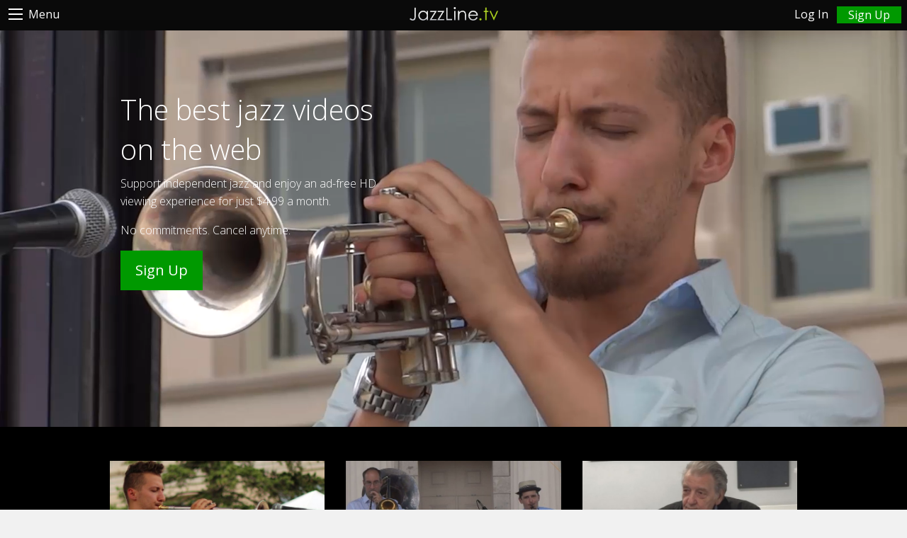

--- FILE ---
content_type: text/html; charset=UTF-8
request_url: https://jazzline.com/
body_size: 4260
content:
<!DOCTYPE html>
<html dir="ltr" lang="en">
<head>
	<title>Jazz Performance and Interview Videos - See Jazz! - Jazz Line</title>
		<meta charset="utf-8" />
	<meta name="viewport" content="initial-scale=1.0" />
	<link rel="shortcut icon" href="https://sonny.jazzline.com/jltv/img/favicon.png" />
	<link rel="stylesheet" id="core-css"  href="https://sonny.jazzline.com/jltv/css/style.css?ver=1.0aa" type="text/css" media="all" />
<link rel="stylesheet" id="opentype-css"  href="//fonts.googleapis.com/css?family=Open+Sans%3A300%2C400%2C700&#038;ver=1.00" type="text/css" media="all" /><script type="text/javascript" src="//ajax.googleapis.com/ajax/libs/jquery/2.2.0/jquery.min.js?ver=2.2.0"></script><script async src="https://www.googletagmanager.com/gtag/js?id=UA-5742741-14"></script><script>window.dataLayer = window.dataLayer || [];function gtag(){dataLayer.push(arguments);}gtag("js", new Date());gtag("config", "UA-5742741-14");</script><script type='text/javascript'>var googletag = googletag || {};googletag.cmd = googletag.cmd || [];(function() {var gads = document.createElement('script');gads.async = true;gads.type = 'text/javascript';var useSSL = 'https:' == document.location.protocol;gads.src = (useSSL ? 'https:' : 'http:') + '//www.googletagservices.com/tag/js/gpt.js';var node = document.getElementsByTagName('script')[0];node.parentNode.insertBefore(gads, node);})();</script><script type='text/javascript'>googletag.cmd.push(function() {
var mappingLeaderboard = googletag.sizeMapping().addSize([728, 0], [[728, 90], [970, 90]]).addSize([468, 0], [468, 60]).addSize([0, 0], [320, 50]).build();
googletag.defineSlot('/8111663/JLtv_Header', [[320, 50], [728, 90], [970, 90], [468, 60]], 'div-gpt-ad-1460523638405-0').defineSizeMapping(mappingLeaderboard).addService(googletag.pubads());
googletag.defineSlot('/8111663/JLtv_Footer', [[320, 50], [728, 90], [300, 250], [970, 90]], 'div-gpt-ad-1460523638405-1').defineSizeMapping(mappingLeaderboard).addService(googletag.pubads());googletag.pubads().enableSingleRequest();googletag.enableServices();});</script>	<link rel="canonical" href="https://jazzline.com"/>
	<meta name="twitter:card" content="summary_large_image"/>
	<meta name="twitter:site" content="@thejazzline"/>
	<meta name="twitter:title" content="Jazz Performance and Interview Videos | Jazz Line"/>
	<meta name="twitter:description" content="See Jazz as it has never been seen before. Sign up for a Premium subscription to enjoy a HD, ad-free viewing experience. No commitments. Ever."/>
	<meta name="twitter:url" content="https://jazzline.com"/>
	<meta name="twitter:image" content="https://sonny.jazzline.com/jltv/img/loop1.jpg"/>
	<meta property="og:type" content="website"/>
	<meta property="og:site_name" content="Jazz Line"/>
	<meta property="fb:app_id" content="137212276351356"/>
	<meta property="og:url" content="https://jazzline.com"/>
	<meta property="og:title" content="Jazz Performance and Interview Videos | Jazz Line"/>
	<meta property="og:description" content="See Jazz as it has never been seen before. Sign up for a Premium subscription to enjoy a HD, ad-free viewing experience. No commitments. Ever."/>
	<meta property="og:image" content="https://sonny.jazzline.com/jltv/img/loop1.jpg"/>
</head>
<body>
	<div class="off-canvas-wrapper ofc">
		<div class="off-canvas-wrapper-inner" data-off-canvas-wrapper>

			<div class="title-bar">
				<div class="title-bar-left">
					<button class="menu-icon" type="button" data-open="offCanvas"><span class="menulink">Menu</span></button>
				</div>
  
				<div class="middle title-bar-title">
					<h1 class="title">
						<a class="logo" href="/" title="Jazz Line" rel="home">
							<img src="https://sonny.jazzline.com/jltv/img/jazzlinetv.png" width="125" title="Jazz Line" alt="Jazz Line Video Streaming Service Logo">
						</a>
					</h1>
				</div>

				<div class="title-bar-right">
					<a class="login-bar" href="/login"><span>Log In</span></a>
					<a class="register-bar button regbtn" href="/register" data-open="register"><span>Sign Up</span></a>
				</div>
			</div>
<aside class="off-canvas position-left ofc" id="offCanvas" data-off-canvas>
	<ul class="vertical menu">
		<li>
			<ul class="submenu menu vertical" data-submenu>
				<li class="has-form">
					<form action="/search">
						<div class="row collapse">
							<div class="large-9 small-10 columns">
								<input type="text" name="s" class="tbsearch" placeholder="Search...">
							</div>
							<div class="large-3 small-2 columns">
								<button type="submit" class="secondary expanded button"><i class="fi-magnifying-glass"></i></button>
							</div>
						</div>
					</form>
				</li>
			</ul>
		</li>


		<li>
			<ul class="submenu menu vertical" data-submenu>
				<li class="ofctitle">Menu</li>
			</ul>

			<ul class="submenu menu vertical" data-accordion-menu>
				<li class="menu-item"><a href="/">Home</a></li>
								<li class="menu-item"><a href="/page/about">About</a></li>
				<li class="menu-item"><a href="/page/terms">Terms</a></li>
				<li class="menu-item"><a href="/page/privacy">Privacy</a></li>
				<li class="menu-item"><a href="/page/contact">Help / Contact Us</a></li>
				<li class="menu-item"><a href="https://news.jazzline.com">Jazz News</a></li>
				<li class="menu-item"><a href="/login">Login</a></li>				<li class="menu-item"><a href="/register">Register</a></li>			</ul>

		</li>
	</ul>
</aside> 

<div class="off-canvas-content" data-off-canvas-content>

<script type="text/javascript">
	function detectIE() {
		var ua = window.navigator.userAgent;
		var msie = ua.indexOf('MSIE '); // IE 10 or older
		var trident = ua.indexOf('Trident/');// IE 11
		if ( msie > 0 || trident > 0) {
	document.write('<div class="callout small nomargin" data-closable><div class="jlp_error text-center">You are using an outdated browser. Please upgrade to <a href="https://whatbrowser.com/">Chrome, Firefox, Safari, or Microsoft Edge</a> to use Jazz Line. <button class="close-button" style="top:.32rem;" aria-label="Dismiss alert" type="button" data-close><span aria-hidden="true">&times;</span></button> </div></div>');
		}
		// other browser
		return false;
	}
	detectIE();
</script>



<div class="header-unit hide-for-small-only">
	<div id="video-container" oncontextmenu="return false;">
		<video autoplay muted loop preload="auto" class="fillWidth">
			<source src="https://sonny.jazzline.com/jltv/img/loop.mp4" type="video/mp4"/>
			Your browser is incompatable with Jazz Line. Please <a href="https://whatbrowser.org/" rel="nofollow">upgrade your browser</a>.
		</video>

		<div class="img-fallback">
			<img style="width:100%;height:100%;" src="/jltv/img/loop1.jpg">
		</div>
	</div>

	<div class="row otp">
		<div class="site-content small-12 columns">
			<div class="site-content large-5 medium-6 small-12 columns bopper">
				<h2>The best jazz videos on the web</h2>
				<p>Support independent jazz and enjoy an ad-free HD viewing experience for just $4.99 a month.</p>
				<p>No commitments. Cancel anytime.</p>
				<a href="/register" class="button large">Sign Up</a>
			</div>
		</div>
	</div>
</div>




<div class="hfeat black">
	<h2 class="hpv-header black white text-center"></h2>
	<div class="row">
		<div id="alpmaster" class="site-content small-12 columns">
			<div class="alpcontainer row small-up-1 medium-up-2 large-up-3 agap">
				<div class="column">
					<a href="https://jazzline.com/video/philip-dizack-quartet-take-me-with-you" title="">
						<div class="hpv-container hpv-holder">
							<img width="660" height="371" src="https://sonny.jazzline.com/media/2018/08/qL-u-660.jpg" class="medium" alt="">							<div class="hpv-meta">
								<div class="hpv-title">
									<h3 class="smtitle">Philip Dizack Quartet - "Take Me With You"</h3>
								</div>	
								<span class="hpv-detail">August 7, 2018</span>
							</div>
						</div>
					</a>
				</div>
				<div class="column">
					<a href="https://jazzline.com/video/john-ellis-double-wide-interview-iowa-city-jazz-festival-2011" title="">
						<div class="hpv-container hpv-holder">
							<img width="660" height="371" src="https://sonny.jazzline.com/media/2018/07/3W-u-660.jpg" class="medium" alt="John Ellis &amp; Double-Wide Interview - Iowa City Jazz Festival 2011">							<div class="hpv-meta">
								<div class="hpv-title">
									<h3 class="smtitle">John Ellis & Double-Wide Interview - Iowa City Jazz Festival 2011</h3>
								</div>	
								<span class="hpv-detail">July 17, 2018</span>
							</div>
						</div>
					</a>
				</div>
				<div class="column">
					<a href="https://jazzline.com/video/stan-tracey-interview-london-jazz-festival-2011" title="">
						<div class="hpv-container hpv-holder">
							<img width="660" height="371" src="https://sonny.jazzline.com/media/2018/07/dZ-u-660.jpg" class="medium" alt="Stan Tracey Interview - London Jazz Festival 2011">							<div class="hpv-meta">
								<div class="hpv-title">
									<h3 class="smtitle">Stan Tracey Interview - London Jazz Festival 2011</h3>
								</div>	
								<span class="hpv-detail">July 19, 2018</span>
							</div>
						</div>
					</a>
				</div>
				<div class="column">
					<a href="https://jazzline.com/video/edmar-castaneda-backstage-warm-up-iowa-city-jazz-festival" title="">
						<div class="hpv-container hpv-holder">
							<img width="660" height="371" src="https://sonny.jazzline.com/media/2019/06/Br-u-660.jpg" class="medium" alt="Edmar Castaneda - Backstage Warm-Up - Iowa City Jazz Festival">							<div class="hpv-meta">
								<div class="hpv-title">
									<h3 class="smtitle">Edmar Castaneda - Backstage Warm-Up - Iowa City Jazz Festival</h3>
								</div>	
								<span class="hpv-detail">June 1, 2019</span>
							</div>
						</div>
					</a>
				</div>
				<div class="column">
					<a href="https://jazzline.com/video/quick-chat-with-kurt-elling-1619-broadway-future-plans" title="">
						<div class="hpv-container hpv-holder">
							<img width="660" height="371" src="https://sonny.jazzline.com/media/2018/07/Y0-u-660.jpg" class="medium" alt="Quick Chat with Kurt Elling - &#039;1619 Broadway&#039; &amp; Future Plans">							<div class="hpv-meta">
								<div class="hpv-title">
									<h3 class="smtitle">Quick Chat with Kurt Elling - '1619 Broadway' & Future Plans</h3>
								</div>	
								<span class="hpv-detail">July 19, 2018</span>
							</div>
						</div>
					</a>
				</div>
				<div class="column">
					<a href="https://jazzline.com/video/robert-glasper-black-radio-musical-influences-interview" title="">
						<div class="hpv-container hpv-holder">
							<img width="660" height="371" src="https://sonny.jazzline.com/media/2018/07/0Z-u-660.jpg" class="medium" alt="Robert Glasper talks &#039;Black Radio&#039; Album, Musical Influences &amp; the Future">							<div class="hpv-meta">
								<div class="hpv-title">
									<h3 class="smtitle">Robert Glasper talks 'Black Radio' Album, Musical Influences & the Future</h3>
								</div>	
								<span class="hpv-detail">July 19, 2018</span>
							</div>
						</div>
					</a>
				</div>
				<div class="column">
					<a href="https://jazzline.com/video/a-quick-chat-with-charlie-hunter" title="">
						<div class="hpv-container hpv-holder">
							<img width="660" height="371" src="https://sonny.jazzline.com/media/2018/07/eZ-u-660.jpg" class="medium" alt="A Quick Chat With Charlie Hunter">							<div class="hpv-meta">
								<div class="hpv-title">
									<h3 class="smtitle">A Quick Chat With Charlie Hunter</h3>
								</div>	
								<span class="hpv-detail">July 22, 2018</span>
							</div>
						</div>
					</a>
				</div>
				<div class="column">
					<a href="https://jazzline.com/video/carlos-mena-trip-to-wendys" title="">
						<div class="hpv-container hpv-holder">
							<img width="660" height="371" src="https://sonny.jazzline.com/media/2018/07/Dk-u-660.jpg" class="medium" alt="">							<div class="hpv-meta">
								<div class="hpv-title">
									<h3 class="smtitle">Carlos Mena - Trip to Wendy’s</h3>
								</div>	
								<span class="hpv-detail">July 29, 2018</span>
							</div>
						</div>
					</a>
				</div>
				<div class="column">
					<a href="https://jazzline.com/video/steve-grismore-interview-iowa-city-jazz-festival-2013" title="">
						<div class="hpv-container hpv-holder">
							<img width="660" height="371" src="https://sonny.jazzline.com/media/2018/07/On-u-660.jpg" class="medium" alt="Steve Grismore Interview at Iowa City Jazz Festival 2013">							<div class="hpv-meta">
								<div class="hpv-title">
									<h3 class="smtitle">Steve Grismore Interview - Iowa City Jazz Festival 2013</h3>
								</div>	
								<span class="hpv-detail">July 22, 2018</span>
							</div>
						</div>
					</a>
				</div>
				<div class="column">
					<a href="https://jazzline.com/video/tia-fuller-explains-her-influences-and-musical-background" title="">
						<div class="hpv-container hpv-holder">
							<img width="660" height="371" src="https://sonny.jazzline.com/media/2018/07/lm-u-660.jpg" class="medium" alt="Tia Fuller explains her Influences and Musical Background">							<div class="hpv-meta">
								<div class="hpv-title">
									<h3 class="smtitle">Tia Fuller explains her Influences and Musical Background</h3>
								</div>	
								<span class="hpv-detail">July 19, 2018</span>
							</div>
						</div>
					</a>
				</div>
				<div class="column">
					<a href="https://jazzline.com/video/welcome-to-the-jazz-line" title="">
						<div class="hpv-container hpv-holder">
							<img width="660" height="371" src="https://sonny.jazzline.com/media/2018/07/Rz-660.jpg" class="medium" alt="Welcome to the Jazz Line!">							<div class="hpv-meta">
								<div class="hpv-title">
									<h3 class="smtitle">Welcome to the Jazz Line!</h3>
								</div>	
								<span class="hpv-detail">April 30, 2018</span>
							</div>
						</div>
					</a>
				</div>
				<div class="column">
					<a href="https://jazzline.com/video/kneebody-interview-iowa-city-jazz-festival-2011" title="">
						<div class="hpv-container hpv-holder">
							<img width="660" height="371" src="https://sonny.jazzline.com/media/2018/07/8j-u-660.jpg" class="medium" alt="Kneebody Interview - Iowa City Jazz Festival 2011">							<div class="hpv-meta">
								<div class="hpv-title">
									<h3 class="smtitle">Kneebody Interview - Iowa City Jazz Festival 2011</h3>
								</div>	
								<span class="hpv-detail">July 17, 2018</span>
							</div>
						</div>
					</a>
				</div>
			</div>
		</div>
	</div>
</div>
<div id="footer-container">
	<footer class="row full">
		<div class="footer-float">
			<nav class="large-10 columns">
				<div class="menu-jazzline-bottom-menu-pages-container">
					<ul id="menu-footer-menu-1" class="menu">
						<li class="menu-item"><a href="/">Home</a></li>
						<li class="menu-item"><a href="/page/about">About</a></li>
						<li class="menu-item"><a href="/page/terms">Terms</a></li>
						<li class="menu-item"><a href="/page/privacy">Privacy</a></li>
						<li class="menu-item"><a href="/page/contact">Help / Contact Us</a></li>
					</ul>
				</div>
				<div class="copyright"> Copyright &copy; 2017 - 2026 Jazz Line, LLC - A Mersion Media Company. All Rights Reserved.</div>
			</nav>
		</div>
	</footer>
</div>

<div id="back-top"><a href="#" title="Return To Top"><i class="fi-play-circle"></i></a></div>
</div> 			<a class="exit-off-canvas"></a>
		</div>	</div><script type="text/javascript" src="https://sonny.jazzline.com/jltv/js/modernizr.js?ver=3.0.2"></script><script type="text/javascript" src="https://sonny.jazzline.com/jltv/js/core.js?ver=6.1.2"></script><script type="text/javascript">$(document).foundation();</script><script type="text/javascript">var _qevents = _qevents || [];(function() {var elem = document.createElement("script");elem.src = "https://secure.quantserve.com/quant.js";elem.async = true;elem.type = "text/javascript";var scpt = document.getElementsByTagName("script")[0];scpt.parentNode.insertBefore(elem, scpt);})();_qevents.push({qacct:"p-KbPDC_BBzWSxf"});</script><noscript><div style="display:none;"><img src="//pixel.quantserve.com/pixel/p-KbPDC_BBzWSxf.gif" border="0" height="1" width="1" alt="Quantcast"/></div></noscript><script>var _comscore = _comscore || [];_comscore.push({ c1: "2", c2: "16486707" });(function() {var s = document.createElement("script"), el = document.getElementsByTagName("script")[0]; s.async = true;s.src = (document.location.protocol == "https:" ? "https://sb" : "http://b") + ".scorecardresearch.com/beacon.js";el.parentNode.insertBefore(s, el);})();</script><noscript><img src="//sb.scorecardresearch.com/p?c1=2&c2=16486707&cv=2.0&cj=1" /></noscript></body>
</html>